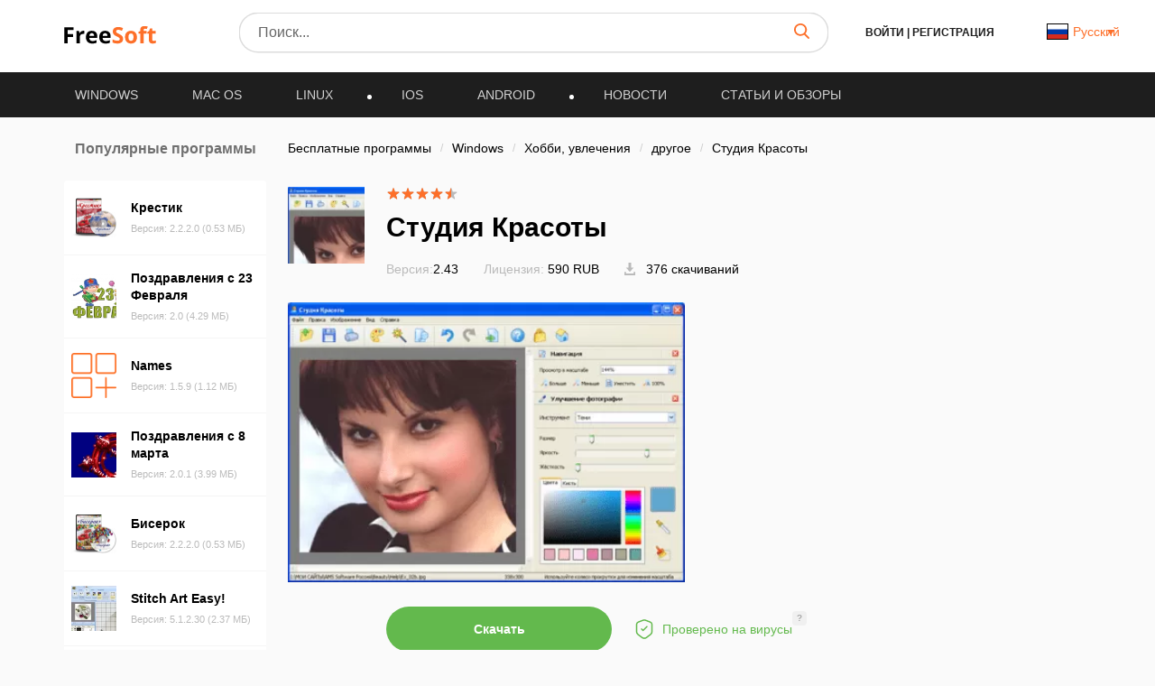

--- FILE ---
content_type: application/javascript; charset=utf-8
request_url: https://freesoft.ru/build/assets/tabs-ByS-UU8-.js
body_size: 621
content:
import{S as m,N as g}from"./init-BhWbDwtD.js";import{f as L}from"./free-mode-D2PsS42y.js";function b(){const c=document.querySelectorAll(".fs-tabs");if(!c.length)return!1;c.forEach(t=>{setTimeout(()=>{const e=t.querySelector(".fs-tabs__controls"),n=t.querySelectorAll(".fs-tabs__link:not(.js-link)"),a=t.querySelectorAll(".fs-tabs__pane"),i=window.location.hash?window.location.hash.substring(1):null,u=t.querySelector(".fs-carousel__nav"),v=t.querySelector(".fs-carousel__prev"),h=t.querySelector(".fs-carousel__next");if("ontouchstart"in window&&u.classList.add("off"),i){const s=`tab-${i}`,o=t.querySelector(`.fs-tabs__link:not(.js-link)[data-target="${s}"]`);o&&r(o,n,a)}const l=function(){let s=0;n.forEach(o=>{s+=o.getBoundingClientRect().width}),s>e.getBoundingClientRect().width?e.classList.add("over"):e.classList.remove("over")};new m(e,{modules:[L,g],navigation:{nextEl:h,prevEl:v},slidesPerView:"auto",freeMode:!0,on:{init:function(){l(),t.classList.add("initialized")},resize:function(){l()},progress:function(s){s<=0?e.classList.remove("over-left"):e.classList.add("over-left"),s>=1?e.classList.remove("over-right"):e.classList.add("over-right")}}}),n.forEach(s=>{s.addEventListener("click",o=>{o.preventDefault(),r(s,n,a)})})})});function f(t){t.forEach(e=>{e.classList.remove("active")})}function d(t){t.forEach(e=>{e.classList.remove("active")})}function r(t,e,n){if(t.classList.contains("active"))return!1;const a=document.getElementById("showAllTabsContentBtn");a&&a.click();const i=document.getElementById(t.getAttribute("data-target"));if(!i)return!1;d(e),f(n),t.classList.add("active"),i.classList.add("active")}}export{b as default};


--- FILE ---
content_type: application/javascript; charset=utf-8
request_url: https://freesoft.ru/build/assets/official_representative-Uu0fv0bK.js
body_size: 509
content:
import{_ as v}from"./preload-helper-DPi8upcZ.js";function R(){const o=document.getElementById("officialRepresentativeRequestBtn"),a=document.getElementById("officialRepresentativeQuestionBtn");(o||a)&&v(()=>import("./modal-DXTAcoTH.js").then(i=>i.m),[]).then(i=>{const r=i.default;if(o){const e=document.getElementById("modalRepresentativeRequest"),n=new r(e),s=document.getElementById("officialRepresentativeRequestForm"),l={Accept:"application/json","X-Requested-With":"XMLHttpRequest","X-CSRF-TOKEN":document.head.querySelector('meta[name="csrf-token"]').content};e.addEventListener("hidden.bs.modal",t=>{e.querySelector('input[name="email"]').value="",e.classList.add("fs-modal-show-form")}),o.addEventListener("click",t=>{t.preventDefault(),n.show()}),s.addEventListener("submit",t=>{t.preventDefault();const c=new FormData(t.target),d={};for(const[m,u]of c.entries())d[m]=u;f(d)});async function f(t){(await fetch("/official-representative-requests",{method:"POST",headers:{...l,"Content-Type":"application/json"},body:JSON.stringify(t)})).ok&&e.classList.remove("fs-modal-show-form")}}if(a){const e=document.getElementById("modalRepresentativeQuestion"),n=new r(e);a.addEventListener("click",s=>{s.preventDefault(),n.show()}),e.querySelector("form.js-review-form").addEventListener("success",s=>{n.hide()})}})}export{R as default};
